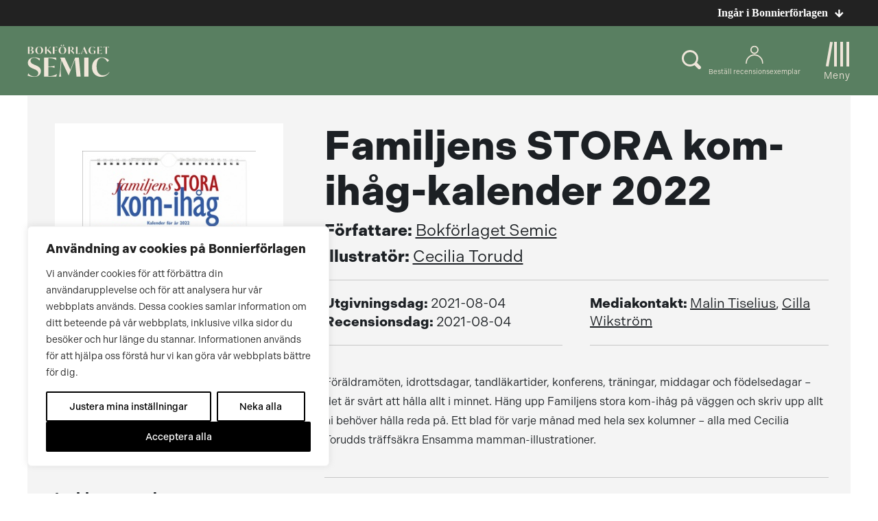

--- FILE ---
content_type: text/plain; charset=utf-8
request_url: https://directory.cookieyes.com/api/v1/ip
body_size: 1
content:
{"ip":"18.191.159.215","country":"US","country_name":"United States","region_code":"OH","in_eu":false,"continent":"NA"}